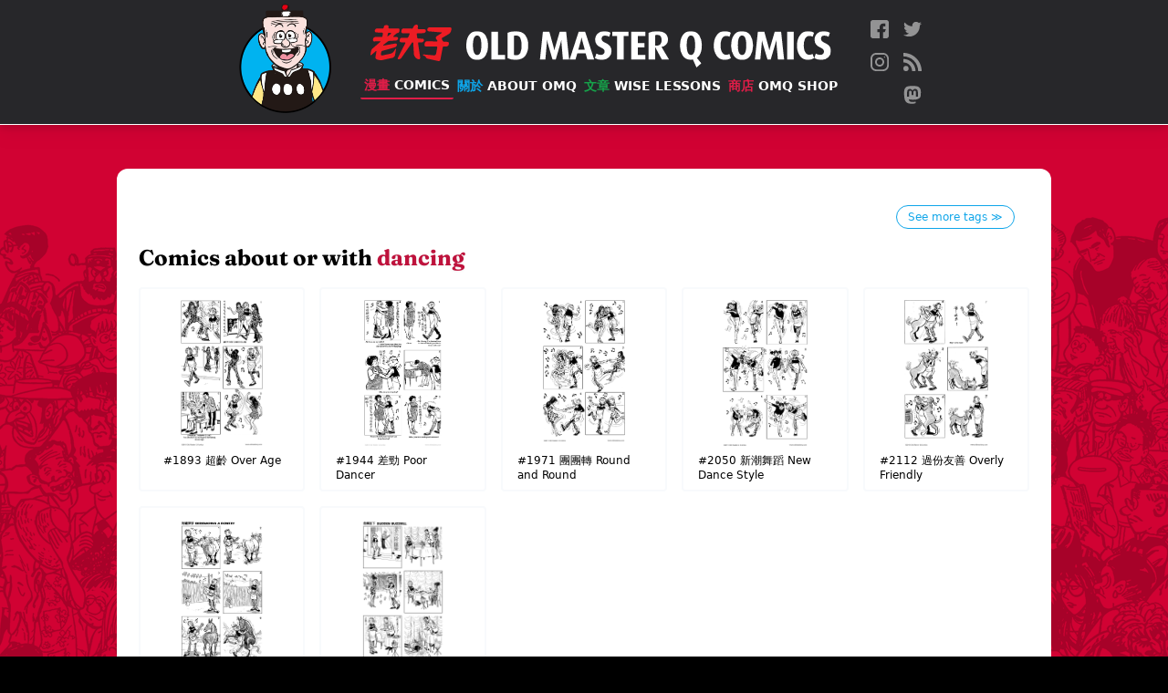

--- FILE ---
content_type: text/html; charset=utf-8
request_url: https://www.oldmasterq.com/comics/tags/dancing/
body_size: 3458
content:









<!DOCTYPE html>
<html lang="en">
  <head>
    <meta content="Old Master Q, Lao Fu Zi, Lao, 老夫子, 王澤, Alfonso Wong, Alphonso Wong, Wong, Wong Ze, Q, comics, cartoon, chinese, big potato, " name="Keywords">
    <meta content="The official Old Master Q (老夫子) comics website featuring the classic comic strips from artist Alfonso Wong (王澤)." name="description">

    <meta http-equiv="Content-Type" content="text/html; charset=UTF-8">

    <meta name="viewport" content="width=device-width, initial-scale=1">
    <meta property="fb:app_id" content="459052120966486" />
    <meta name="p:domain_verify" content="6f08b2bac61641cd17db3b5badda3dc8"/>
    <meta name="ink-verification" content="CACC53BAB42AE0E7177EF8C9B1505FA2"/>
    <meta name="google-site-verification" content="B68XwrzDZnP0QDo6MLYC0xhpDZ6Z1Dmtulrhh-7SeS8" />
    












<meta property="og:site_name"     content="Old Master Q Comics [老夫子]" />
<meta property="og:type"          content="article" />

<meta property="og:url"           content="https://oldmasterq.com/comics/tags/dancing/" />
<meta property="og:title"         content="Comics about or with &amp;amp;quot;dancing&amp;amp;quot;" />

<meta property="og:description"   content="The official Old Master Q (老夫子) comics website featuring the classic comic strips from artist Alfonso Wong (王澤)." />
<meta property="og:image"         content="https://pub-ea4ffe6130c34b07a02c682abfde808a.r2.dev/images/profile-image.png" />

<meta name="twitter:card" content="summary_large_image">
<meta name="twitter:site" content="@OMQcomics">

<meta name="twitter:title" content="Comics about or with &amp;amp;quot;dancing&amp;amp;quot;">
<meta name="twitter:description" content="The official Old Master Q (老夫子) comics website featuring the classic comic strips from artist Alfonso Wong (王澤). Share and Follow us @OMQcomics.">
<meta name="twitter:image" content="https://pub-ea4ffe6130c34b07a02c682abfde808a.r2.dev/images/profile-image.png">

    <link rel="manifest" href="/manifest.webmanifest">
    <link rel="icon" href="https://pub-ea4ffe6130c34b07a02c682abfde808a.r2.dev/images/favicons/favicon.ico" sizes="any">
    <link rel="icon" href="https://pub-ea4ffe6130c34b07a02c682abfde808a.r2.dev/images/favicons/icon.svg" type="image/svg+xml">
    <link rel="apple-touch-icon" href="/images/favicons/apple-touch-icon.png">
    
    <link rel="stylesheet" href="/css/reset.css" />

    <link rel="stylesheet" href="/css/tailwind.css" />

    <link rel="stylesheet" media="print" href="/fonts/fonts.css" onload="this.media='all'" />
    
    <link rel="alternate" type="application/rss+xml" href="https://oldmasterq.com/feed.xml" />

    <meta name="viewport" content="width=device-width, initial-scale=1.0" />
    <meta http-equiv="X-UA-Compatible" content="ie=edge" />
    <script>var USE_OPT = false;</script>
    <script src="/js/nav.js" defer></script>

    <!-- Google tag (gtag.js) -->
    <script async src="https://www.googletagmanager.com/gtag/js?id=G-EVFSNHX3E7"></script>
    <script>
      window.dataLayer = window.dataLayer || [];
      function gtag(){dataLayer.push(arguments);}
      gtag('js', new Date());

      gtag('config', 'G-EVFSNHX3E7');
    </script>


    <title>Comics about or with &quot;dancing&quot; - Old Master Q Comics [老夫子]</title>
  </head>

  <body class="p-0 m-0 bg-black font-sans">

    <div id="main-container" class="main-container page-comics" style="background-image: url(https://pub-ea4ffe6130c34b07a02c682abfde808a.r2.dev/images/bg-collage.png)">
      
      
<header role="banner" class="main-nav">

  
  
  
  <div class="hidden sm:flex flex-row items-center justify-center my-1">
    <a href="/" class="" aria-label="Old Master Q Comics [老夫子]" aria-label="Go to homepage">
      <img src="https://pub-ea4ffe6130c34b07a02c682abfde808a.r2.dev/images/logo-omq.png" class="sm:h-28 md:h-32" alt="OMQ Logo" />
    </a>
    <div class="flex flex-col sm:items-start md:items-center justify-center sm:ml-6 md:ml-8">
      <div class="flex flex-row items-center justify-start" aria-hidden>
        <a href="/" class="inline-block mr-4"><img src="https://pub-ea4ffe6130c34b07a02c682abfde808a.r2.dev/images/logo-ch.svg" class="sm:h-7 md:h-10" /></a>
        <a href="/" class="inline-block"><img src="https://pub-ea4ffe6130c34b07a02c682abfde808a.r2.dev/images/logo-eng.svg" class="sm:h-7 md:h-10" style="transform:translateY(.45rem)" /></a>
      </div>

      <nav class="w-full sm:mt-3" aria-label="Primary navigation">
        <ul class="flex flex-row items-center justify-between flex-wrap">
          
              
              
              
              <li class="sm:mr-2 md:m-0">
                
<a href="/comics/" class="main-nav-link nav-link-comics"  data-state="active" >
  <span class="text-ch">漫畫 </span>Comics
</a>
              </li>
          
              
              
              
              <li class="sm:mr-2 md:m-0">
                
<a href="/about/" class="main-nav-link nav-link-about" >
  <span class="text-ch">關於 </span>About OMQ
</a>
              </li>
          
              
              
              
              <li class="sm:mr-2 md:m-0">
                
<a href="/articles/" class="main-nav-link nav-link-articles" >
  <span class="text-ch">文章 </span>Wise Lessons
</a>
              </li>
          
              
              
              
              <li class="sm:mr-2 md:m-0">
                
<a href="https://www.omqshop.com" class="main-nav-link nav-link-shop" >
  <span class="text-ch">商店 </span>OMQ Shop
</a>
              </li>
          
        </ul>

        
      </nav>    
    </div>
    <nav class="social-nav" aria-label="Social media accounts">
  <ul class="nav-items-list">
    
    <li>
      <a href="http://bit.ly/1UTFNtZ" class="social-icon" target="_blank" rel="me noopener noreferrer">
        <img src="https://pub-ea4ffe6130c34b07a02c682abfde808a.r2.dev/images/icons/facebook.svg" alt="Follow us on Facebook" title="Follow us on Facebook" />
      </a>
    </li>
    
    <li>
      <a href="http://bit.ly/1SqSbeD" class="social-icon" target="_blank" rel="me noopener noreferrer">
        <img src="https://pub-ea4ffe6130c34b07a02c682abfde808a.r2.dev/images/icons/twitter.svg" alt="Follow us on Twitter" title="Follow us on Twitter" />
      </a>
    </li>
    
    <li>
      <a href="http://bit.ly/1Nj7jta" class="social-icon" target="_blank" rel="me noopener noreferrer">
        <img src="https://pub-ea4ffe6130c34b07a02c682abfde808a.r2.dev/images/icons/instagram.svg" alt="Follow us on Instagram" title="Follow us on Instagram" />
      </a>
    </li>
    
    <li>
      <a href="http://feeds.feedburner.com/OMQrss" class="social-icon" target="_blank" rel="me noopener noreferrer">
        <img src="https://pub-ea4ffe6130c34b07a02c682abfde808a.r2.dev/images/icons/rss.svg" alt="Follow us on RSS" title="Follow us on RSS" />
      </a>
    </li>
    
    <li>
      <a href="https://mas.to/@oldmasterq" class="social-icon" target="_blank" rel="me noopener noreferrer">
        <img src="https://pub-ea4ffe6130c34b07a02c682abfde808a.r2.dev/images/icons/mastodon.svg" alt="Follow us on Mastodon" title="Follow us on Mastodon" />
      </a>
    </li>
    
  </ul>
</nav>
  </div>


  
  
  
  <div class="flex sm:hidden flex-row items-start justify-between" id="mobile-nav">
    <div class="flex flex-col items-start px-3 py-2 xs:py-4 xs:py-4">
      <div class="flex flex-row items-center justify-center">
        <a href="/" class="inline-block mr-2 xs:mr-4"><img src="https://pub-ea4ffe6130c34b07a02c682abfde808a.r2.dev/images/logo-ch.svg" class="h-7" /></a>
        <a href="/" class="inline-block"><img src="https://pub-ea4ffe6130c34b07a02c682abfde808a.r2.dev/images/logo-eng.svg" class="h-7" style="transform:translateY(.25rem)" /></a>
      </div>
      
      <div class="expanded-nav-item hidden">
        <nav class="mt-4" aria-label="Primary navigation">
          <ul class="flex flex-col items-start justify-start" id="mobile-nav-items">
            
            
            
            <li class="mb-1">
              
<a href="/comics/" class="main-nav-link nav-link-"  data-state="active" >
  <span class="text-ch">漫畫 </span>Comics
</a>
            </li>
            
            
            
            <li class="mb-1">
              
<a href="/about/" class="main-nav-link nav-link-" >
  <span class="text-ch">關於 </span>About OMQ
</a>
            </li>
            
            
            
            <li class="mb-1">
              
<a href="/articles/" class="main-nav-link nav-link-" >
  <span class="text-ch">文章 </span>Wise Lessons
</a>
            </li>
            
            
            
            <li class="mb-1">
              
<a href="https://www.omqshop.com" class="main-nav-link nav-link-" >
  <span class="text-ch">商店 </span>OMQ Shop
</a>
            </li>
            
          </ul>
        </nav>

        
        <div class="mt-4">
        <nav class="social-nav" aria-label="Social media accounts">
  <ul class="nav-items-list">
    
    <li>
      <a href="http://bit.ly/1UTFNtZ" class="social-icon" target="_blank" rel="me noopener noreferrer">
        <img src="https://pub-ea4ffe6130c34b07a02c682abfde808a.r2.dev/images/icons/facebook.svg" alt="Follow us on Facebook" title="Follow us on Facebook" />
      </a>
    </li>
    
    <li>
      <a href="http://bit.ly/1SqSbeD" class="social-icon" target="_blank" rel="me noopener noreferrer">
        <img src="https://pub-ea4ffe6130c34b07a02c682abfde808a.r2.dev/images/icons/twitter.svg" alt="Follow us on Twitter" title="Follow us on Twitter" />
      </a>
    </li>
    
    <li>
      <a href="http://bit.ly/1Nj7jta" class="social-icon" target="_blank" rel="me noopener noreferrer">
        <img src="https://pub-ea4ffe6130c34b07a02c682abfde808a.r2.dev/images/icons/instagram.svg" alt="Follow us on Instagram" title="Follow us on Instagram" />
      </a>
    </li>
    
    <li>
      <a href="http://feeds.feedburner.com/OMQrss" class="social-icon" target="_blank" rel="me noopener noreferrer">
        <img src="https://pub-ea4ffe6130c34b07a02c682abfde808a.r2.dev/images/icons/rss.svg" alt="Follow us on RSS" title="Follow us on RSS" />
      </a>
    </li>
    
    <li>
      <a href="https://mas.to/@oldmasterq" class="social-icon" target="_blank" rel="me noopener noreferrer">
        <img src="https://pub-ea4ffe6130c34b07a02c682abfde808a.r2.dev/images/icons/mastodon.svg" alt="Follow us on Mastodon" title="Follow us on Mastodon" />
      </a>
    </li>
    
  </ul>
</nav>
        </div>
      </div>
    </div>  

    
    <div class="relative w-[128px] flex-none">
      <button id="menu-icon-button" aria-label="open navigation" aria-expanded="false" aria-controls="mobile-nav-items">
        <img src="https://pub-ea4ffe6130c34b07a02c682abfde808a.r2.dev/images/burger-icon.png" class="burger-icon" aria-hidden="true" />
      </button>
      <img src="https://pub-ea4ffe6130c34b07a02c682abfde808a.r2.dev/images/potato-thought.png" class="potato-thought expanded-nav-item"  aria-hidden="true">
    </div>
    
  </div>



  
  
  
  

</header>







      <main tabindex="-1" id="main-content" class="nav-margins relative grow z-20">

        


<div class="comics-listings tags-page">
  <div class="flex justify-end mt-4 mx-4">
    <a href="/comics/tags/" class="tag see-all">See more tags &Gt;</a>
  </div>
  <h3>Comics about or with <span class="tag-name">dancing</span></h3>


  
  <ul class="comics-thumbnail-listing">


  

  <li class="comics-thumbnail-list-item">
    
<a href="/comics/1893/" class="comic-strip-thumbnail">

  <img src="/images/icons/skeleton.svg" data-src="https://pub-ea4ffe6130c34b07a02c682abfde808a.r2.dev/strips/B0011.gif" alt="comic strip image for 1893" />

  <p class="comics-thumb-caption">
    <strong>#1893</strong>
    <span class="title-ch">超齡</span> Over Age
  </p>
</a>
  </li>
  

  

  <li class="comics-thumbnail-list-item">
    
<a href="/comics/1944/" class="comic-strip-thumbnail">

  <img src="/images/icons/skeleton.svg" data-src="https://pub-ea4ffe6130c34b07a02c682abfde808a.r2.dev/strips/A0028.gif" alt="comic strip image for 1944" />

  <p class="comics-thumb-caption">
    <strong>#1944</strong>
    <span class="title-ch">差勁</span> Poor Dancer
  </p>
</a>
  </li>
  

  

  <li class="comics-thumbnail-list-item">
    
<a href="/comics/1971/" class="comic-strip-thumbnail">

  <img src="/images/icons/skeleton.svg" data-src="https://pub-ea4ffe6130c34b07a02c682abfde808a.r2.dev/strips/C0036.gif" alt="comic strip image for 1971" />

  <p class="comics-thumb-caption">
    <strong>#1971</strong>
    <span class="title-ch">團團轉</span> Round and Round
  </p>
</a>
  </li>
  

  

  <li class="comics-thumbnail-list-item">
    
<a href="/comics/2050/" class="comic-strip-thumbnail">

  <img src="/images/icons/skeleton.svg" data-src="https://pub-ea4ffe6130c34b07a02c682abfde808a.r2.dev/strips/A0271.gif" alt="comic strip image for 2050" />

  <p class="comics-thumb-caption">
    <strong>#2050</strong>
    <span class="title-ch">新潮舞蹈</span> New Dance Style
  </p>
</a>
  </li>
  

  

  <li class="comics-thumbnail-list-item">
    
<a href="/comics/2112/" class="comic-strip-thumbnail">

  <img src="/images/icons/skeleton.svg" data-src="https://pub-ea4ffe6130c34b07a02c682abfde808a.r2.dev/strips/A0380.gif" alt="comic strip image for 2112" />

  <p class="comics-thumb-caption">
    <strong>#2112</strong>
    <span class="title-ch">過份友善</span> Overly Friendly
  </p>
</a>
  </li>
  

  

  <li class="comics-thumbnail-list-item">
    
<a href="/comics/2167/" class="comic-strip-thumbnail">

  <img src="/images/icons/skeleton.svg" data-src="https://pub-ea4ffe6130c34b07a02c682abfde808a.r2.dev/strips/C1617.gif" alt="comic strip image for 2167" />

  <p class="comics-thumb-caption">
    <strong>#2167</strong>
    <span class="title-ch">對驢彈琴</span> Serenading a Donkey
  </p>
</a>
  </li>
  

  

  <li class="comics-thumbnail-list-item">
    
<a href="/comics/2309/" class="comic-strip-thumbnail">

  <img src="/images/icons/skeleton.svg" data-src="https://pub-ea4ffe6130c34b07a02c682abfde808a.r2.dev/strips/B1746.jpg" alt="comic strip image for 2309" />

  <p class="comics-thumb-caption">
    <strong>#2309</strong>
    <span class="title-ch">急轉直下</span> Sudden Buzzkill
  </p>
</a>
  </li>
  



  
</ul>


  <div class="flex justify-end mt-8 mx-4">
    <a href="/comics/tags/" class="tag see-all">See more tags &Gt;</a>
  </div>
</div>

      </main>
      <div class="content mt-10">
  <div class="relative z-10 w-full h-[375px] bg-repeat-x bg-bottom text-white" style="background-image:url(https://pub-ea4ffe6130c34b07a02c682abfde808a.r2.dev/images/skyline.png)" aria-hidden>

    
    <span class="absolute bottom-20 left-8 md:left-[15%] w-12">
      <img src="https://pub-ea4ffe6130c34b07a02c682abfde808a.r2.dev/images/skyline-bctower.png" alt="" />
    </span>

    
    <span class="absolute bottom-12 right-3 md:right-[15%] w-56">
      <img src="https://pub-ea4ffe6130c34b07a02c682abfde808a.r2.dev/images/omq-run.svg" alt="" />
    </span>
  </div>
  <footer class="relative w-full bg-black z-20">
    <div class="footer-links-container footer-content">
      
        <ul>
        
          <li>
            <a href="/comics"  class="footer-link">Comics</a>
          </li>
        
          <li>
            <a href="/comics/tags"  class="footer-link">Tags</a>
          </li>
        
        </ul>
      
        <ul>
        
          <li>
            <a href="/about"  class="footer-link">Alfonso Wong</a>
          </li>
        
          <li>
            <a href="/about/omq-today"  class="footer-link">OMQ Today</a>
          </li>
        
          <li>
            <a href="/about/omq-website"  class="footer-link">About this site</a>
          </li>
        
        </ul>
      
        <ul>
        
          <li>
            <a href="/articles"  class="footer-link">Articles of Wisdom</a>
          </li>
        
          <li>
            <a href="/about/contact"  class="footer-link">Contact Us</a>
          </li>
        
          <li>
            <a href="https://omqshop.com" target=&quot;_blank&quot; rel=&quot;noopener noreferrer&quot; class="footer-link">OMQshop</a>
          </li>
        
        </ul>
      
    </div>
     <div class="footer-content text-zinc-300 text-xs my-4 mb-8 text-right">
      <div class="my-4">
        <nav class="social-nav" aria-label="Social media accounts">
  <ul class="nav-items-list">
    
    <li>
      <a href="http://bit.ly/1UTFNtZ" class="social-icon" target="_blank" rel="me noopener noreferrer">
        <img src="https://pub-ea4ffe6130c34b07a02c682abfde808a.r2.dev/images/icons/facebook.svg" alt="Follow us on Facebook" title="Follow us on Facebook" />
      </a>
    </li>
    
    <li>
      <a href="http://bit.ly/1SqSbeD" class="social-icon" target="_blank" rel="me noopener noreferrer">
        <img src="https://pub-ea4ffe6130c34b07a02c682abfde808a.r2.dev/images/icons/twitter.svg" alt="Follow us on Twitter" title="Follow us on Twitter" />
      </a>
    </li>
    
    <li>
      <a href="http://bit.ly/1Nj7jta" class="social-icon" target="_blank" rel="me noopener noreferrer">
        <img src="https://pub-ea4ffe6130c34b07a02c682abfde808a.r2.dev/images/icons/instagram.svg" alt="Follow us on Instagram" title="Follow us on Instagram" />
      </a>
    </li>
    
    <li>
      <a href="http://feeds.feedburner.com/OMQrss" class="social-icon" target="_blank" rel="me noopener noreferrer">
        <img src="https://pub-ea4ffe6130c34b07a02c682abfde808a.r2.dev/images/icons/rss.svg" alt="Follow us on RSS" title="Follow us on RSS" />
      </a>
    </li>
    
    <li>
      <a href="https://mas.to/@oldmasterq" class="social-icon" target="_blank" rel="me noopener noreferrer">
        <img src="https://pub-ea4ffe6130c34b07a02c682abfde808a.r2.dev/images/icons/mastodon.svg" alt="Follow us on Mastodon" title="Follow us on Mastodon" />
      </a>
    </li>
    
  </ul>
</nav>
      </div>
      <p class="mr-4">&copy; 2025 Old Master Q Comics. All rights reserved.</p>
    </div>
  </footer>
</div>
    </div>

  </body>
</html>

--- FILE ---
content_type: application/javascript; charset=utf-8
request_url: https://www.oldmasterq.com/js/nav.js
body_size: 569
content:
// nav functions and other functions for every page.



function applyLoadToLazyImages() {
  const loaderImage = "https://pub-ea4ffe6130c34b07a02c682abfde808a.r2.dev/images/icons/skeleton.svg";
  const optUrl = USE_OPT ? "https://omq.mo.cloudinary.net" : "";

  const options = {
	  rootMargin: '-10px',
	  threshold: 0
	}

  const imageObserver = new IntersectionObserver((entries, observer) => {
    entries.forEach(entry => {
      if (entry.isIntersecting) {
        const image = entry.target;

        const loadImg = new Image();
        loadImg.src = image.dataset.src;
        loadImg.onload = () => {
          image.src = image.dataset.src;
          image.setAttribute('data-loaded', true);
        }
        imageObserver.unobserve(image);
      }
    });
  }, options);

  const lazyImages = document.querySelectorAll('.lazy'); // images with .lazy class
  lazyImages.forEach(img => {
    let src = img.getAttribute("src");
    if (src.indexOf("http") !== 0) {
      src = optUrl + src;
    }

    img.setAttribute("data-src", src);
    img.setAttribute("src", loaderImage);
    imageObserver.observe(img);
  });

  const imgsWithLoader = document.querySelectorAll('[data-src]'); // imgs with loading anim and src
  imgsWithLoader.forEach(img => imageObserver.observe(img));
}


// enable mobile nav
// lazy load imgs
document.addEventListener("DOMContentLoaded", function() {
  var burger = document.querySelector("#menu-icon-button");
  var main = document.querySelector("#main-container");
  var mobileNavHeader = document.querySelector("#mobile-nav");
  var mobileMenuOpen = false;
  var openClassName = " menu-open";

  function toggleMobileMenu() {
    if (mobileMenuOpen) {
      main.className = main.className.replace(openClassName, '');
      mobileMenuOpen = false;
      burger.ariaExpanded = false;
    } else {
      main.className += openClassName;
      mobileMenuOpen = true;
      burger.ariaExpanded = true;
    }
  }
  burger.addEventListener("click", function(e) { e.stopPropagation(); toggleMobileMenu(); });

  document.addEventListener("click", function (e) {
   if (mobileMenuOpen && !mobileNavHeader.contains(e.target)) {
      toggleMobileMenu();
    }
  });

  // lazy imgs
  applyLoadToLazyImages();
});

